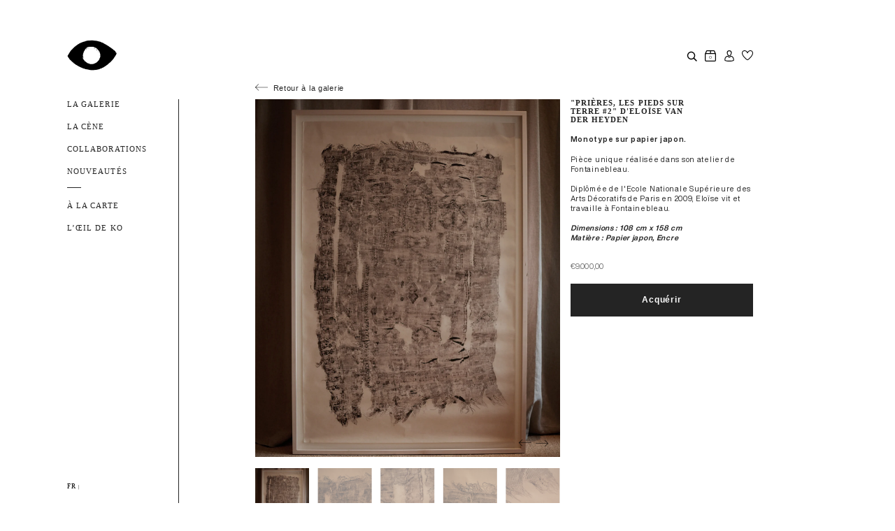

--- FILE ---
content_type: text/css
request_url: https://oeildeko.com/cdn/shop/t/14/assets/bundle.css?v=182715223135946934811752051679
body_size: 5844
content:
/*!*********************************************************************************************************************************************************************************************************************************************!*\
  !*** css ./node_modules/css-loader/dist/cjs.js??ruleSet[1].rules[0].use[1]!./node_modules/sass-loader/dist/cjs.js??ruleSet[1].rules[0].use[2]!./node_modules/postcss-loader/dist/cjs.js??ruleSet[1].rules[0].use[3]!./src/scss/styles.scss ***!
  \*********************************************************************************************************************************************************************************************************************************************/@font-face{font-family:HelveticaNowDisplay;src:url(HelveticaNowDisplay-Regular.woff2) format("woff2");font-weight:400;font-style:normal;font-display:swap}@font-face{font-family:HelveticaNowDisplay;src:url(HelveticaNowDisplay-Bold.woff2) format("woff2");font-weight:700;font-style:normal;font-display:swap}html{font-size:.6944444444vw}@media (max-width: 1024px){html{font-size:.9765625vw}}@media (max-width: 767px){html{font-size:100%}}*{font-size:.8333333333vw;letter-spacing:.0667em;line-height:1.333}@media (max-width: 1024px){*{font-size:1.171875vw}}@media (max-width: 767px){*{font-size:.875rem}}p{margin-top:0;margin-bottom:1.1111111111vw}h1{margin-top:0}*{box-sizing:border-box}body{margin:0;color:#242424;font-family:HelveticaNowDisplay,sans-serif;font-weight:300}::selection{background-color:#242424;color:#fff}a[href^=tel]{color:inherit;text-decoration:none}p{font-weight:300}li{list-style:none}ul,li{margin:0;padding:0}a{text-decoration:none;cursor:pointer;color:#242424}button,input,fieldset{background:transparent;border:none;outline:none;-webkit-appearance:none;border-radius:0;padding:0;margin:0}img{max-width:100%;height:auto}.number-input__button{height:2rem}.container{width:85vw;margin:0 auto;padding-right:8.3333333333%}@media (max-width: 1200px){.container{padding-right:0}}@media (max-width: 1023px){.container{width:92.5vw}}@media (max-width: 767px){.container{width:100%;padding:0 1.25rem}}.w--grid{display:grid;grid-template-columns:.225fr 1fr;grid-column-gap:11.1111111111%}@media (max-width: 1200px){.w--grid{grid-template-columns:.18fr 1fr;grid-column-gap:8.3333333333%}}@media (max-width: 900px){.w--grid{grid-template-columns:.25fr 1fr}}@media (max-width: 767px){.w--grid{grid-template-columns:.4fr 1fr;grid-column-gap:5%}}@media (max-width: 600px){.w--grid{grid-template-columns:repeat(1,1fr)}}.w .inner{padding-top:11.1111111111vw}@media (max-width: 1024px){.w .inner{padding-top:15.625vw}}@media (max-width: 767px){.w .inner{padding-top:8.125rem}}@media (max-width: 600px){.w .inner{padding-top:1.875rem}}[text-anim]{opacity:0}[text-anim] .line{overflow-y:hidden}[text-anim] .line .inner{transform:translate3d(0,100%,0);will-change:transform}[text-anim].is-inview{opacity:1}[text-anim].is-inview .line .inner{animation:translation 1.2s normal forwards cubic-bezier(.19,1,.22,1)}[text-anim].is-inview .line:nth-child(n) .inner{animation-delay:.1s}[text-anim].is-inview .line:nth-child(2n) .inner{animation-delay:.2s}[text-anim].is-inview .line:nth-child(3n) .inner{animation-delay:.3s}[text-anim].is-inview .line:nth-child(4n) .inner{animation-delay:.4s}[text-anim].is-inview .line:nth-child(5n) .inner{animation-delay:.5s}[text-anim].is-inview .line:nth-child(6n) .inner{animation-delay:.6s}[text-anim].is-inview .line:nth-child(7n) .inner{animation-delay:.7s}[text-anim].is-inview .line:nth-child(8n) .inner{animation-delay:.8s}[text-anim].is-inview .line:nth-child(9n) .inner{animation-delay:.9s}[text-anim].is-inview .line:nth-child(10n) .inner{animation-delay:1s}[text-anim].is-inview .line:nth-child(11n) .inner{animation-delay:1.1s}[text-anim].is-inview .line:nth-child(12n) .inner{animation-delay:1.2s}[text-anim].is-inview .line:nth-child(13n) .inner{animation-delay:1.3s}[text-anim].is-inview .line:nth-child(14n) .inner{animation-delay:1.4s}[text-anim].is-inview .line:nth-child(15n) .inner{animation-delay:1.5s}[text-anim].is-inview .line:nth-child(16n) .inner{animation-delay:1.6s}[text-anim].is-inview .line:nth-child(17n) .inner{animation-delay:1.7s}[text-anim].is-inview .line:nth-child(18n) .inner{animation-delay:1.8s}[text-anim].is-inview .line:nth-child(19n) .inner{animation-delay:1.9s}[text-anim].is-inview .line:nth-child(20n) .inner{animation-delay:2s}[text-anim].is-inview .line:nth-child(21n) .inner{animation-delay:2.1s}[text-anim].is-inview .line:nth-child(22n) .inner{animation-delay:2.2s}[text-anim].is-inview .line:nth-child(23n) .inner{animation-delay:2.3s}[text-anim].is-inview .line:nth-child(24n) .inner{animation-delay:2.4s}[text-anim].is-inview .line:nth-child(25n) .inner{animation-delay:2.5s}[text-anim].is-inview .line:nth-child(26n) .inner{animation-delay:2.6s}[text-anim].is-inview .line:nth-child(27n) .inner{animation-delay:2.7s}[text-anim].is-inview .line:nth-child(28n) .inner{animation-delay:2.8s}[text-anim].is-inview .line:nth-child(29n) .inner{animation-delay:2.9s}[text-anim].is-inview .line:nth-child(30n) .inner{animation-delay:3s}[opa-start-anim]{opacity:0;will-change:opacity;animation:opacity 1s normal forwards cubic-bezier(.19,1,.22,1)}[opa-anim]{opacity:0;will-change:opacity;transition:opacity .9s cubic-bezier(.19,1,.22,1);transition-delay:.3s}[opa-anim].is-inview{opacity:1}@keyframes translation{0%{transform:translate3d(0,100%,0)}to{transform:translateZ(0)}}@keyframes opacity{0%{opacity:0}to{opacity:1}}div[data-scroll]{min-height:100vh}@media (max-width: 1024px){div[data-scroll]{position:unset!important;height:auto!important}}@media (max-width: 1024px){div[data-scroll-content]{transform:none!important}}html{scroll-behavior:auto}.button{display:inline-block!important;cursor:pointer!important;font-size:.9722222222vw;line-height:1!important;padding:1.3888888889vw 3.4722222222vw;text-align:center!important;background-color:#242424!important;color:#fff!important;height:auto!important;text-transform:capitalize;font-weight:700!important}@media (max-width: 1024px){.button{font-size:1.3671875vw;padding:1.953125vw 4.8828125vw}}@media (max-width: 767px){.button{font-size:.875rem;padding:1.25rem 3.125rem}}.swym-button-bar{margin:.8333333333vw 0 0!important;width:100%}.swym-button-bar .swym-btn-container{width:100%}.swym-button-bar .swym-add-to-wishlist{width:100%!important;display:inline-block!important;cursor:pointer!important;font-size:.9722222222vw;line-height:1!important;padding:1.1111111111vw 3.4722222222vw!important;text-align:center!important;background-color:transparent!important;border:2px solid #242424!important;color:#242424!important;height:auto!important;text-transform:capitalize;font-weight:700!important}@media (max-width: 1024px){.swym-button-bar .swym-add-to-wishlist{padding:1.5625vw 4.8828125vw!important}}@media (max-width: 767px){.swym-button-bar .swym-add-to-wishlist{padding:1rem 3.125rem!important}}.swym-button-bar .swym-add-to-wishlist .swym-wishlist-cta{font-size:.9722222222vw}@media (max-width: 1024px){.swym-button-bar .swym-add-to-wishlist .swym-wishlist-cta{font-size:1.3671875vw}}@media (max-width: 767px){.swym-button-bar .swym-add-to-wishlist .swym-wishlist-cta{font-size:.875rem}}.swym-button-bar .swym-add-to-wishlist:not(.disabled) .swym-wishlist-cta:after{content:"";display:block;background:url(heart.svg) no-repeat;background-size:contain;width:14px;height:14px;float:right;margin-top:3px}.shopify-challenge__button{display:inline-block!important;cursor:pointer!important;font-size:.9722222222vw;line-height:1!important;padding:1.3888888889vw 3.4722222222vw;text-align:center!important;background-color:#242424!important;color:#fff!important;height:auto!important;text-transform:capitalize;font-weight:700!important;margin-top:1.5rem}@media (max-width: 1024px){.shopify-challenge__button{font-size:1.3671875vw;padding:1.953125vw 4.8828125vw}}@media (max-width: 767px){.shopify-challenge__button{font-size:.875rem;padding:1.25rem 3.125rem}}/*! Flickity v3.0.0
https://flickity.metafizzy.co
---------------------------------------------- */.flickity-enabled{position:relative}.flickity-enabled:focus{outline:none}.flickity-viewport{overflow:hidden;position:relative;height:100%;touch-action:pan-y}.flickity-slider{position:absolute;width:100%;height:100%;left:0}.flickity-rtl .flickity-slider{left:unset;right:0}.flickity-enabled.is-draggable{-webkit-tap-highlight-color:transparent;-webkit-user-select:none;user-select:none}.flickity-cell{position:absolute;left:0}.flickity-rtl .flickity-cell{left:unset;right:0}.flickity-button{position:absolute;border:none;color:#333}.flickity-button:hover{background:#fff;cursor:pointer}.flickity-button:focus{outline:none;box-shadow:0 0 0 5px #19f}.flickity-button:active{opacity:.6}.flickity-button:disabled{opacity:.3;cursor:auto;pointer-events:none}.flickity-button-icon{fill:currentColor}.flickity-prev-next-button{top:50%;width:44px;height:44px;border-radius:50%;transform:translateY(-50%)}.flickity-prev-next-button.previous{left:10px}.flickity-prev-next-button.next{right:10px}.flickity-rtl .flickity-prev-next-button.previous{left:auto;right:10px}.flickity-rtl .flickity-prev-next-button.next{right:auto;left:10px}.flickity-prev-next-button .flickity-button-icon{position:absolute;left:20%;top:20%;width:60%;height:60%}.header{position:absolute;width:100%;left:0;top:0;z-index:3;padding:3.4722222222vw 0;pointer-events:none}@media (max-width: 767px){.header{padding-top:1.25rem}}.header--grid{display:flex;align-items:center;justify-content:space-between}.header--logo{line-height:1;pointer-events:all}.header--logo img{width:5.5555555556vw;height:auto}@media (max-width: 1024px){.header--logo img{width:7.8125vw}}@media (max-width: 767px){.header--logo img{width:5rem}}.header--links{display:flex;align-items:center;pointer-events:all;transition:transform .7s cubic-bezier(.215,.61,.355,1)}.header--link{width:1.25vw;height:1.25vw;cursor:pointer;margin-right:.8333333333vw}@media (max-width: 1024px){.header--link{width:1.7578125vw;height:1.7578125vw;margin-right:1.171875vw}}@media (max-width: 767px){.header--link{width:1.125rem;height:1.125rem;margin-right:.75rem}}.header--link img{width:100%;max-height:100%}.header--link:last-child{margin-right:0}.header--cart{width:1.25vw;height:1.25vw;display:flex;align-items:center;justify-content:center;background-image:url(cart.svg);background-repeat:no-repeat;background-position:center center;background-size:100%;cursor:pointer}@media (max-width: 1024px){.header--cart{width:1.7578125vw;height:1.7578125vw}}@media (max-width: 767px){.header--cart{width:1.125rem;height:1.125rem}}.header--cart span{display:block;padding-top:.1388888889vw;font-size:.4861111111vw;color:#707070;font-weight:700}@media (max-width: 1024px){.header--cart span{padding-top:.1953125vw;font-size:.68359375vw}}@media (max-width: 767px){.header--cart span{padding-top:.125rem;font-size:.4375rem}}.header.--is-down .header--links{transform:translate3d(0,-18.75rem,0)}.aside{padding-top:11.1111111111vw}@media (max-width: 1024px){.aside{padding-top:15.625vw}}@media (max-width: 767px){.aside{padding-top:8.125rem}}.aside--wrapper{position:relative;height:100%;padding-right:2.0833333333vw;border-right:solid .0694444444vw #242424}@media (max-width: 1200px){.aside--wrapper{padding-right:1.3888888889vw}}@media (max-width: 1024px){.aside--wrapper{padding-right:1.953125vw;border-right:solid .09765625vw #242424}}@media (max-width: 767px){.aside--wrapper{padding-right:1.25rem;border-right:solid .0625rem #242424}}@media (max-width: 600px){.aside--wrapper{padding-right:0;border-right:none}}.aside--item{margin-bottom:1.3888888889vw}@media (max-width: 1024px){.aside--item{margin-bottom:1.953125vw}}@media (max-width: 767px){.aside--item{margin-bottom:1.25rem}}.aside--item a{font-family:copperplate;font-size:.8333333333vw;line-height:1.2;letter-spacing:.1em;text-transform:uppercase}@media (max-width: 1200px){.aside--item a{font-size:.9722222222vw}}@media (max-width: 1024px){.aside--item a{font-size:1.3671875vw}}@media (max-width: 767px){.aside--item a{font-size:.875rem}}.aside--item.--is-active{font-weight:700}.aside--item.--is-child{opacity:.4}.aside--item:nth-child(4){position:relative;padding-bottom:1.3888888889vw}@media (max-width: 1024px){.aside--item:nth-child(4){padding-bottom:1.953125vw}}@media (max-width: 767px){.aside--item:nth-child(4){padding-bottom:1.25rem}}.aside--item:nth-child(4):after{content:"";position:absolute;left:0;bottom:0;width:1.5277777778vw;height:.0694444444vw;background-color:#242424}@media (max-width: 1024px){.aside--item:nth-child(4):after{width:2.1484375vw;height:.09765625vw}}@media (max-width: 767px){.aside--item:nth-child(4):after{width:1.375rem;height:.0625rem}}.selection--grid{columns:2;column-gap:1.1111111111vw;height:max-content}@media (min-width: 1920px){.selection--grid{columns:3}}@media (max-width: 1024px){.selection--grid{column-gap:1.5625vw}}@media (max-width: 767px){.selection--grid{column-gap:1rem}}@media (max-width: 450px){.selection--grid{columns:1}}.selection--grid img{width:100%}.card{position:relative;display:block;margin-bottom:1.1111111111vw;height:max-content}@media (max-width: 1024px){.card{margin-bottom:1.5625vw}}@media (max-width: 767px){.card{margin-bottom:1rem}}.card--infos{position:absolute;top:0;left:0;width:100%;height:100%;background-color:#0009;margin:0;color:#fff;text-align:center;display:flex;flex-direction:column;justify-content:center;align-items:center;padding:4.1666666667vw;text-transform:uppercase;opacity:0;pointer-events:none;will-change:opacity;transition:opacity .4s}.card--infos span{display:block}.card:hover .card--infos{opacity:1}@media (max-width: 1024px){.card.--sold-out .card--infos{opacity:1}}.mini-cart{position:fixed;right:0;top:0;height:100vh;width:30vw;background-color:#fff;z-index:4;padding:4.1666666667vw 2.0833333333vw 4.1666666667vw 3.125vw;transform:translate3d(100%,0,0);will-change:transform;transition:transform .6s cubic-bezier(.215,.61,.355,1);overflow-y:auto}@media (max-width: 1200px){.mini-cart{width:40vw}}@media (max-width: 1024px){.mini-cart{padding:5.859375vw 2.9296875vw 5.859375vw 4.39453125vw;width:50vw}}@media (max-width: 767px){.mini-cart{padding:2.8125rem 1.25rem;width:100vw}}.mini-cart--closer{position:absolute;top:1.3888888889vw;right:1.3888888889vw;cursor:pointer}.mini-cart--closer img{width:1.3888888889vw}@media (max-width: 1024px){.mini-cart--closer img{width:1.953125vw}}@media (max-width: 767px){.mini-cart--closer img{width:1.25rem}}@media (max-width: 1024px){.mini-cart--closer{top:1.953125vw;right:1.953125vw}}@media (max-width: 767px){.mini-cart--closer{top:1.25rem;right:1.25rem}}.mini-cart--title{font-family:copperplate;font-size:.8333333333vw;font-weight:700;text-transform:uppercase;text-align:center;margin-bottom:2.0833333333vw;line-height:1.333}@media (max-width: 1200px){.mini-cart--title{font-size:.9722222222vw;margin-bottom:2.7777777778vw}}@media (max-width: 1024px){.mini-cart--title{font-size:1.3671875vw;margin-bottom:3.90625vw}}@media (max-width: 767px){.mini-cart--title{font-size:.875rem;margin-bottom:1.5625rem}}.mini-cart--list{height:35vh;overflow-y:auto;padding-right:.875rem;margin-right:-.875rem}@media (min-height: 900px){.mini-cart--list{height:45vh}}@media (min-height: 1000px){.mini-cart--list{height:52.5vh}}@media (max-height: 800px){.mini-cart--list{height:36vh}}@media (max-height: 700px){.mini-cart--list{height:36vh}}@media (max-width: 767px){.mini-cart--list{height:auto}}.mini-cart__item{display:grid;grid-template-columns:6.9444444444vw 1fr;grid-column-gap:1.1111111111vw;padding:1.3888888889vw 0;border-bottom:solid .0694444444vw #707070}@media (max-width: 1200px){.mini-cart__item{grid-template-columns:5.5555555556vw 1fr;padding:1.7361111111vw 0}}@media (max-width: 1024px){.mini-cart__item{grid-template-columns:7.8125vw 1fr;grid-column-gap:1.5625vw}}@media (max-width: 767px){.mini-cart__item{grid-template-columns:5rem 1fr;grid-column-gap:1rem;padding:1.5625rem 0}}.mini-cart__item--body{display:flex;flex-direction:column;justify-content:space-between}.mini-cart__item--thumb{display:inherit}.mini-cart__item--title{display:block;font-family:copperplate;font-weight:700;font-size:.8333333333vw;text-transform:uppercase;line-height:1.333;margin-bottom:1.0416666667vw}@media (max-width: 1200px){.mini-cart__item--title{font-size:.9722222222vw;margin-bottom:1.3888888889vw}}@media (max-width: 1024px){.mini-cart__item--title{font-size:1.3671875vw;margin-bottom:1.46484375vw}}@media (max-width: 767px){.mini-cart__item--title{font-size:.875rem;margin-bottom:.9375rem}}.mini-cart__item--price{color:#707070;font-size:.9722222222vw;margin-bottom:0;line-height:1.333}@media (max-width: 1200px){.mini-cart__item--price{font-size:1.1111111111vw}}@media (max-width: 1024px){.mini-cart__item--price{font-size:1.5625vw}}@media (max-width: 767px){.mini-cart__item--price{font-size:1rem}}.mini-cart__item--remove{display:block;font-size:.6944444444vw}@media (max-width: 1200px){.mini-cart__item--remove{font-size:.8333333333vw}}@media (max-width: 1024px){.mini-cart__item--remove{font-size:1.171875vw}}@media (max-width: 767px){.mini-cart__item--remove{font-size:.75rem}}.mini-cart--summary{text-align:center;margin-top:2.7777777778vw;border-top:solid .0694444444vw #707070;padding-top:1.3888888889vw}@media (max-width: 1200px){.mini-cart--summary{margin-top:3.4722222222vw;padding-top:1.7361111111vw}}@media (max-width: 1024px){.mini-cart--summary{margin-top:4.8828125vw;padding-top:2.44140625vw}}@media (max-width: 767px){.mini-cart--summary{margin-top:3.125rem;padding-top:1.5625rem}}.mini-cart--note{font-size:.8333333333vw;font-weight:700;line-height:1.4;width:100%;border:none;resize:none;outline:none;font-family:HelveticaNowDisplay,sans-serif;background-color:#fff}@media (max-width: 1200px){.mini-cart--note{font-size:.9722222222vw}}@media (max-width: 1024px){.mini-cart--note{font-size:1.3671875vw}}@media (max-width: 767px){.mini-cart--note{font-size:.875rem}}.mini-cart--note::placeholder{font-size:.8333333333vw;color:#242424}@media (max-width: 1024px){.mini-cart--note::placeholder{font-size:1.171875vw}}@media (max-width: 767px){.mini-cart--note::placeholder{font-size:.75rem}}.mini-cart--note:focus{outline:none}.mini-cart__price{margin-top:1.7361111111vw}@media (max-width: 1024px){.mini-cart__price{margin-top:2.44140625vw}}@media (max-width: 767px){.mini-cart__price{margin-top:1.5625rem}}.mini-cart__price--title{font-size:.9722222222vw;text-transform:uppercase;font-weight:700;color:#707070;margin-bottom:0}@media (max-width: 1200px){.mini-cart__price--title{font-size:1.1111111111vw}}@media (max-width: 1024px){.mini-cart__price--title{font-size:1.5625vw}}@media (max-width: 767px){.mini-cart__price--title{font-size:1rem}}.mini-cart__price--inner{font-size:.9722222222vw;text-transform:uppercase;color:#707070}@media (max-width: 1200px){.mini-cart__price--inner{font-size:1.1111111111vw}}@media (max-width: 1024px){.mini-cart__price--inner{font-size:1.5625vw}}@media (max-width: 767px){.mini-cart__price--inner{font-size:1rem}}.mini-cart__price--mention{margin-bottom:0;line-height:1.333;font-size:.6944444444vw}@media (max-width: 1200px){.mini-cart__price--mention{font-size:.8333333333vw}}@media (max-width: 1024px){.mini-cart__price--mention{font-size:1.171875vw}}@media (max-width: 767px){.mini-cart__price--mention{font-size:.75rem}}.mini-cart--checkout{margin-top:2.7777777778vw;width:100%}@media (max-width: 1024px){.mini-cart--checkout{margin-top:3.90625vw}}@media (max-width: 767px){.mini-cart--checkout{margin-top:2.5rem}}.mini-cart--empty{text-align:center}.mini-cart-closer{position:fixed;top:0;left:0;width:100vw;height:100vh;background-color:#24242480;z-index:3;pointer-events:none;opacity:0;transition:opacity .4s}body.--cart-open{transition-delay:.2s}body.--cart-open .mini-cart{transform:translateZ(0)}body.--cart-open .mini-cart-closer{opacity:1;pointer-events:all}.footer{display:flex;justify-content:space-between;padding:6.9444444444vw 0 5.5555555556vw}@media (max-width: 1024px){.footer{padding:9.765625vw 0 7.8125vw}}@media (max-width: 767px){.footer{flex-direction:column;gap:1.875rem;padding:6.25rem 0 5rem}}.footer a{display:block;font-size:.6944444444vw;line-height:1.2}@media (max-width: 1024px){.footer a{font-size:.9765625vw}}@media (max-width: 767px){.footer a{font-size:.625rem}}.footer__nav ul{display:flex;align-items:center;gap:2.7777777778vw}@media (max-width: 1024px){.footer__nav ul{gap:3.90625vw}}@media (max-width: 767px){.footer__nav ul{gap:2.5rem}}@media (max-width: 600px){.footer__nav ul{flex-direction:column;align-items:flex-start;gap:.75rem}}.footer__links{display:flex;align-items:center;gap:2.7777777778vw}@media (max-width: 1024px){.footer__links{gap:3.90625vw}}@media (max-width: 767px){.footer__links{gap:2.5rem}}.footer__links--item{font-weight:700}.intro{position:relative}@media (max-width: 600px){.intro{padding-top:2.5rem}}.intro--back{position:absolute;top:0;transform:translateY(-100%);display:inline-block;padding-bottom:.6944444444vw;color:#242424;cursor:pointer}@media (max-width: 1024px){.intro--back{padding-bottom:.9765625vw}}@media (max-width: 767px){.intro--back{padding-bottom:.625rem}}@media (max-width: 600px){.intro--back{transform:none}}.intro--back img{margin-right:.2777777778vw}@media (max-width: 1024px){.intro--back img{margin-right:.390625vw}}@media (max-width: 767px){.intro--back img{margin-right:.25rem}}.intro--grid{display:grid;grid-template-columns:1fr .6fr;grid-column-gap:1.1111111111vw}@media (max-width: 767px){.intro--grid{grid-template-columns:repeat(1,1fr);grid-row-gap:1.875rem}}.intro__medias{visibility:hidden}.intro__medias.--is-loaded{visibility:visible}.intro__medias--big{position:relative}.intro__medias--big .big-carousel--item{width:100%;height:100%}.intro__medias--big .big-carousel--item .video-container{height:100%}.intro__medias--big .big-carousel--item .video-container video{display:block;width:100%}@media (min-width: 768px){.intro__medias--big .big-carousel--item .video-container video{max-height:40vw}}.intro__medias--big .big-carousel--item .zoom-image{overflow:hidden;height:100%}.intro__medias--big .big-carousel--item .zoom-image .js-image-zoom__zoomed-image{background-color:#242424;transform:none!important;right:0!important}@media (min-width: 2200px){.intro__medias--big .big-carousel--item .zoom-image .js-image-zoom__zoomed-image{display:none!important}}.intro__medias--big .big-carousel--item .zoom-image .js-image-zoom__zoomed-area{display:none!important}.intro__medias--big .big-carousel--item .zoom-image img{width:100%;position:absolute;left:0;top:0;height:100%;object-fit:cover}@media (min-width: 768px){.intro__medias--big .big-carousel--item .zoom-image img{max-height:40vw}}.intro__medias--big .big-carousel--item:nth-child(1){height:unset}.intro__medias--big .big-carousel--item:nth-child(1) img{position:inherit;height:auto}.intro__medias--big .hover-image{position:absolute;transform:translate(-50%,-50%);pointer-events:none;width:200%;height:200%}@media (max-width: 1023px){.intro__medias--big .hover-image{display:none}}.intro__medias--nav img{width:17.55%;margin:3% 3% 0 0;cursor:pointer;opacity:.5;transition:opacity .3s}.intro__medias--nav img:hover{opacity:.75}.intro__medias--nav img.is-selected{opacity:1}.intro__medias--controls{position:absolute;right:0;bottom:0;display:flex;cursor:pointer;padding:1.3888888889vw;-webkit-user-select:none;user-select:none}@media (max-width: 1024px){.intro__medias--controls{padding:1.953125vw}}@media (max-width: 767px){.intro__medias--controls{padding:1.25rem}}.intro__medias--controls div{display:flex;align-items:center}.intro__medias--prev{margin-right:.4166666667vw}@media (max-width: 1024px){.intro__medias--prev{margin-right:.5859375vw}}@media (max-width: 767px){.intro__medias--prev{margin-right:.375rem}}.intro__medias--next{transform-origin:center center;transform:rotate(180deg)}.intro--title{font-weight:700;font-family:copperplate;font-size:.8333333333vw;line-height:1.2;letter-spacing:.1em;max-width:13.8888888889vw;text-transform:uppercase}@media (max-width: 1200px){.intro--title{font-size:.9722222222vw;max-width:12.5vw}}@media (max-width: 1024px){.intro--title{font-size:1.3671875vw;max-width:17.578125vw}}@media (max-width: 767px){.intro--title{font-size:1rem;max-width:100%}}.intro--desc{font-size:.8333333333vw}@media (max-width: 1200px){.intro--desc{font-size:.9722222222vw}}@media (max-width: 1024px){.intro--desc{font-size:1.3671875vw}}@media (max-width: 767px){.intro--desc{font-size:.875rem}}.intro--price{color:#707070;margin:2.0833333333vw 0 1.3888888889vw}@media (max-width: 1024px){.intro--price{margin:2.9296875vw 0 1.953125vw}}@media (max-width: 767px){.intro--price{margin:1.875rem 0 1.25rem}}.intro__details{margin-top:2.7777777778vw}@media (max-width: 1024px){.intro__details{margin-top:3.90625vw}}@media (max-width: 767px){.intro__details{margin-top:1.875rem}}.intro__details--title{margin-top:0;margin-bottom:.5555555556vw;font-weight:700}@media (max-width: 1024px){.intro__details--title{margin-bottom:.78125vw}}@media (max-width: 767px){.intro__details--title{margin-bottom:.5rem}}.intro--sold-out{font-weight:700}.intro--text h1{font-family:copperplate}.intro .add-to-cart{width:100%}.cross{padding-top:5.5555555556vw}@media (max-width: 1024px){.cross{padding-top:7.8125vw}}@media (max-width: 767px){.cross{padding-top:3.75rem}}.cross--title{text-transform:uppercase;font-size:.8333333333vw;font-family:copperplate}@media (max-width: 1024px){.cross--title{font-size:1.171875vw}}@media (max-width: 767px){.cross--title{font-size:.75rem}}.cross--grid{display:grid;grid-template-columns:repeat(2,1fr);column-gap:1.1111111111vw;height:max-content}@media (max-width: 1024px){.cross--grid{column-gap:1.5625vw}}@media (max-width: 767px){.cross--grid{column-gap:1rem}}@media (max-width: 450px){.cross--grid{grid-template-columns:repeat(1,1fr)}}.block{padding:1.3888888889vw 0}@media (max-width: 1024px){.block{padding:1.953125vw 0}}@media (max-width: 767px){.block{padding:1.25rem 0}}.block:first-child{padding-top:0}.block-form{position:relative;max-width:23.6111111111vw}@media (max-width: 1024px){.block-form{max-width:33.203125vw}}@media (max-width: 767px){.block-form{max-width:100%}}.block-form--row{margin-bottom:2.5vw}@media (max-width: 1024px){.block-form--row{margin-bottom:3.515625vw}}@media (max-width: 767px){.block-form--row{margin-bottom:2.25rem}}.block-form--row label{display:none}.block-form--row input:not([type=submit]),.block-form--row textarea:not([type=submit]),.block-form--row select:not([type=submit]){color:#242424;border:none;resize:none;outline:none;padding:.5rem 0;border-bottom:solid .0694444444vw #707070;width:100%;font-weight:700}@media (max-width: 1024px){.block-form--row input:not([type=submit]),.block-form--row textarea:not([type=submit]),.block-form--row select:not([type=submit]){border-bottom:solid .09765625vw #707070}}@media (max-width: 767px){.block-form--row input:not([type=submit]),.block-form--row textarea:not([type=submit]),.block-form--row select:not([type=submit]){border-bottom:solid .0625rem #707070}}.block-form--row input:not([type=submit])::placeholder,.block-form--row textarea:not([type=submit])::placeholder,.block-form--row select:not([type=submit])::placeholder{color:#242424;font-family:HelveticaNowDisplay,sans-serif;font-weight:700}.block-form--row input[type=checkbox]{border-bottom:none;padding:0;width:1.25vw;min-width:1.25vw;height:1.25vw;min-height:1.25vw;border:solid .0694444444vw #707070}@media (max-width: 1024px){.block-form--row input[type=checkbox]{width:1.7578125vw;min-width:1.7578125vw;height:1.7578125vw;min-height:1.7578125vw;border:solid .09765625vw #707070}}@media (max-width: 767px){.block-form--row input[type=checkbox]{width:1.125rem;min-width:1.125rem;height:1.125rem;min-height:1.125rem;border:solid .0625rem #707070}}.block-form--row input[type=checkbox]:checked{background-color:#707070}.block-form--row input[type=submit]{width:100%}.block-form--row.acceptance{display:flex}.block-form--row.acceptance label{display:block;font-size:.6944444444vw;line-height:1.5;margin-left:.8333333333vw}@media (max-width: 1024px){.block-form--row.acceptance label{font-size:.9765625vw;margin-left:1.171875vw}}@media (max-width: 767px){.block-form--row.acceptance label{font-size:.625rem;margin-left:.75rem}}.block-three-featured-image img{display:none}.block-three-featured-image img.--is-show{display:block}.block-home{margin-top:5.5555555556vw}@media (max-width: 1024px){.block-home{margin-top:5.859375vw}}@media (max-width: 767px){.block-home{margin-top:3.75rem}}.block-home--title{font-weight:700;font-family:copperplate;font-size:.8333333333vw;line-height:1.2;letter-spacing:.1em;text-transform:uppercase;margin-bottom:1.0416666667vw}@media (max-width: 1024px){.block-home--title{font-size:1.171875vw;margin-bottom:1.46484375vw}}@media (max-width: 767px){.block-home--title{font-size:.875rem;margin-bottom:.9375rem}}.block-form--grid{display:grid;grid-template-columns:1fr 1fr;gap:5%}@media (max-width: 767px){.block-form--grid{grid-template-columns:1fr;gap:0}}.block-form--image,.block-form--image img{width:100%}.search{position:fixed;top:0;left:0;width:100%;z-index:2;pointer-events:none}.search--wrapper{padding:11.1111111111vw 0;background-color:#fff;transform:scaleY(0);will-change:transform;transform-origin:top center;transition:transform .7s cubic-bezier(.215,.61,.355,1);transition-delay:.45s}@media (max-width: 1024px){.search--wrapper{padding:15.625vw 0}}@media (max-width: 767px){.search--wrapper{padding:7.5rem 0}}.search--wrapper form{position:relative;display:flex;align-items:center;justify-content:space-between;opacity:0;will-change:opacity;transition:opacity .6s;transition-delay:0ms}@media (max-width: 600px){.search--wrapper form{flex-direction:column}}.search--input{width:100%}@media (max-width: 600px){.search--input{position:relative;margin-bottom:.625rem}}.search--input:after{content:"";position:absolute;bottom:0;left:0;height:.0694444444vw;width:100%;background-color:#242424;transform:scaleX(0);transform-origin:left center;will-change:transform;transition:transform .9s cubic-bezier(.55,.055,.675,.19);transition-delay:0ms}@media (max-width: 1024px){.search--input:after{height:.09765625vw}}@media (max-width: 767px){.search--input:after{height:.0625rem}}.search input[type=text]{font-size:.8333333333vw;padding:.6944444444vw 1.3888888889vw .6944444444vw 0;width:100%}@media (max-width: 1024px){.search input[type=text]{font-size:1.3671875vw;padding:.9765625vw 1.953125vw .9765625vw 0}}@media (max-width: 767px){.search input[type=text]{font-size:.875rem;padding:.625rem 1.25rem .625rem 0}}@media (max-width: 600px){.search .button{width:100%}}.search--closer{position:absolute;left:0;top:0;height:100vh;width:100vw;background-color:#24242480;z-index:-1;opacity:0;will-change:opacity;transition:opacity .6s;transition-delay:.6s}.search.--is-open{pointer-events:all}.search.--is-open .search--closer{opacity:1;transition-delay:0ms}.search.--is-open .search--wrapper{transform:scaleY(1);transition:transform .6s cubic-bezier(.25,.46,.45,.94);transition-delay:0ms}.search.--is-open .search--input:after{transform:scaleX(1);transition:transform .6s cubic-bezier(.25,.46,.45,.94);transition-delay:.8s}.search.--is-open form{opacity:1;transition-delay:.6s}.search-results--title{font-size:1.3888888889vw}@media (max-width: 1024px){.search-results--title{font-size:1.953125vw}}@media (max-width: 767px){.search-results--title{font-size:1.25rem}}.space{padding:6.9444444444vw 1.3888888889vw}@media (max-width: 1024px){.space{padding:6.9444444444vw 1.953125vw}}@media (max-width: 767px){.space{padding:3.125rem 1.25rem}}.login{position:fixed;top:0;left:0;width:100%;height:100%;display:flex;align-items:center;justify-content:center;background-color:#fff;z-index:999;will-change:transform;transform-origin:top}.login--wrapper{max-width:20.8333333333vw;width:100%;margin:0 auto;text-align:center;will-change:opacity}@media (max-width: 1024px){.login--wrapper{max-width:29.296875vw}}@media (max-width: 767px){.login--wrapper{max-width:18.75rem}}.login--input{position:relative;width:100%}@media (max-width: 600px){.login--input{position:relative;margin-bottom:.625rem}}.login--input input[type=password]{font-size:.8333333333vw;padding:.6944444444vw 0;width:100%}@media (max-width: 1024px){.login--input input[type=password]{font-size:1.3671875vw;padding:.9765625vw 1.953125vw .9765625vw 0}}@media (max-width: 767px){.login--input input[type=password]{font-size:.875rem;padding:.625rem 1.25rem .625rem 0}}.login--input:after{content:"";position:absolute;bottom:0;left:0;height:.0694444444vw;width:100%;background-color:#242424}@media (max-width: 1024px){.login--input:after{height:.09765625vw}}@media (max-width: 767px){.login--input:after{height:.0625rem}}.login--button{margin-top:2.7777777778vw}@media (max-width: 1024px){.login--button{margin-top:3.90625vw}}@media (max-width: 767px){.login--button{margin-top:2.5rem}}.login--error{visibility:hidden;font-size:.8333333333vw;margin-top:1.6666666667vw}@media (max-width: 1024px){.login--error{font-size:1.171875vw;margin-top:2.34375vw}}@media (max-width: 767px){.login--error{font-size:.75rem;margin-top:1.5rem}}.login.--is-removed{transform:scaleY(0);transition:transform .7s cubic-bezier(.215,.61,.355,1);transition-delay:.35s}.login.--is-removed .login--wrapper{opacity:0;transition:opacity .4s}.ly-switcher-wrapper{left:0;bottom:0!important}@media (min-width: 768px){.ly-switcher-wrapper{transform:translateY(-120%)!important}}@media (max-width: 767px){.ly-switcher-wrapper{position:absolute!important;top:0!important;bottom:auto!important}}.ly-switcher-wrapper .ly-inner-text,.ly-switcher-wrapper .ly-languages-switcher-link{margin:0}.ly-switcher-wrapper ul{display:flex!important;align-items:center!important;background-color:transparent!important;width:85vw!important;margin:0 auto!important;padding-right:8.3333333333%!important}@media (max-width: 1200px){.ly-switcher-wrapper ul{padding-right:0!important}}@media (max-width: 1023px){.ly-switcher-wrapper ul{width:92.5vw!important}}@media (max-width: 767px){.ly-switcher-wrapper ul{width:max-content!important;padding:.625rem 1.25rem 0!important;margin-right:0!important}}.ly-switcher-wrapper a{background:transparent!important}.ly-switcher-wrapper li{font-family:copperplate}.ly-switcher-wrapper li:nth-child(1){margin-right:.3472222222vw!important}@media (max-width: 1024px){.ly-switcher-wrapper li:nth-child(1){margin-right:.48828125vw!important}}@media (max-width: 767px){.ly-switcher-wrapper li:nth-child(1){margin-right:.3125rem!important}}.ly-switcher-wrapper li:nth-child(1):after{content:"|";display:inline-block;font-size:.5555555556vw;transform:translateY(-5%)}@media (max-width: 1024px){.ly-switcher-wrapper li:nth-child(1):after{font-size:.78125vw}}@media (max-width: 767px){.ly-switcher-wrapper li:nth-child(1):after{font-size:.5rem}}.ly-switcher-wrapper .ly-inner-text{font-size:.6944444444vw}@media (max-width: 1024px){.ly-switcher-wrapper .ly-inner-text{font-size:1.171875vw}}@media (max-width: 767px){.ly-switcher-wrapper .ly-inner-text{font-size:.75rem}}.ly-switcher-wrapper.ly-breakpoint-2{display:block!important}.ly-switcher-wrapper.ly-breakpoint-1{display:none!important}.pagination{display:flex;justify-content:center;margin-top:2.7777777778vw;gap:.8333333333vw}@media (max-width: 1024px){.pagination{margin-top:3.90625vw;gap:1.171875vw}}@media (max-width: 767px){.pagination{margin-top:2.5rem;gap:.75rem}}.pagination--number.--is-active{font-weight:700;text-decoration:underline}.pagination .pagination-next{transform:rotate(180deg)}#customer_login,#RecoverPasswordForm,#create_customer{display:flex;flex-direction:column;align-items:start;width:27.7777777778vw}@media (max-width: 767px){#customer_login,#RecoverPasswordForm,#create_customer{width:100%}}#customer_login .form-row,#RecoverPasswordForm .form-row,#create_customer .form-row{width:100%}#customer_login input:not([type=submit]),#RecoverPasswordForm input:not([type=submit]),#create_customer input:not([type=submit]){color:#242424;border:none;resize:none;outline:none;padding:.5rem 0;border-bottom:solid .0694444444vw #707070;width:100%;font-weight:700;margin-bottom:1.25rem}@media (max-width: 1024px){#customer_login input:not([type=submit]),#RecoverPasswordForm input:not([type=submit]),#create_customer input:not([type=submit]){border-bottom:solid .09765625vw #707070}}@media (max-width: 767px){#customer_login input:not([type=submit]),#RecoverPasswordForm input:not([type=submit]),#create_customer input:not([type=submit]){border-bottom:solid .0625rem #707070}}#customer_login input:not([type=submit])::placeholder,#RecoverPasswordForm input:not([type=submit])::placeholder,#create_customer input:not([type=submit])::placeholder{color:#242424;font-family:HelveticaNowDisplay,sans-serif;font-weight:700}#customer_login .button,#RecoverPasswordForm .button,#create_customer .button{margin:2.8125rem 0 1.25rem}#customer_login a,#RecoverPasswordForm a,#create_customer a{text-decoration:underline;font-weight:700}.article img{width:100%;margin:1.1111111111vw 0}@media (max-width: 1024px){.article img{margin:1.5625vw 0}}@media (max-width: 767px){.article img{margin:1rem 0}}.blog__grid{display:grid;grid-template-columns:repeat(2,1fr);column-gap:1.1111111111vw}.swym-ui-components .swym-bg-2,.swym-ui-component .swym-bg-2{background-color:#242424!important}.swym-ui-component .swym-wishlist-detail-header .swym-wishlist-main-title,.swym-ui-component .swym-wishlist-grid .swym-wishlist-item .swym-title{color:#242424!important}.swym-variant-title.swym-text.swym-title-2{display:none}.swym-ui-component .swym-wishlist-detail-content .swym-product-price .swym-product-final-price{color:#707070;font-weight:300;font-family:HelveticaNowDisplay,sans-serif;font-size:16px;letter-spacing:.0667em;line-height:1.333}.swym-ui-component .swym-wishlist-detail-content .swym-wishlist-grid .swym-wishlist-item .swym-title{font-weight:700;font-family:copperplate;font-size:16px;margin:0 15px 6px;line-height:1.2;letter-spacing:.1em;max-width:none;text-transform:uppercase;white-space:inherit}@media only screen and (max-width: 768px){.swym-ui-component .swym-wishlist-detail-content .swym-wishlist-grid .swym-wishlist-item .swym-title{font-size:1rem}}.swym-ui-component .swym-wishlist-detail-content .swym-wishlist-grid .swym-wishlist-item .swym-add-to-cart-btn.swym-button{font-size:16px;line-height:1;padding:1rem .5rem;background-color:#242424;text-transform:capitalize}.swym-notification-wishlist .swym-details{color:#242424!important}.swym-btn-container .swym-added.swym-add-to-wishlist{background:inherit!important;color:inherit!important}.swym-is-safari .swym-notifications-container.swymTopLeft.swym-showing .swym-notification-wishlist,.swym-is-safari .swym-notifications-container.swymTopLeft.swym-showing .swym-notification-wishlist .swym-close-btn,.swym-notifications-container.swymTopLeft.swym-showing .swym-notification-wishlist .swym-close-btn .swym-icon,.swym-notifications-container.swymTopLeft.swym-showing .swym-notification-wishlist .swym-close-btn .swym-icon:before{outline:none;color:#242424}.swym-is-safari .swym-notifications-container.swymTopLeft.swym-showing .swym-notification-wishlist:active,.swym-is-safari .swym-notifications-container.swymTopLeft.swym-showing .swym-notification-wishlist:focus,.swym-is-safari .swym-notifications-container.swymTopLeft.swym-showing .swym-notification-wishlist:focus-visible,.swym-is-safari .swym-notifications-container.swymTopLeft.swym-showing .swym-notification-wishlist:focus-within,.swym-is-safari .swym-notifications-container.swymTopLeft.swym-showing .swym-notification-wishlist:hover,.swym-is-safari .swym-notifications-container.swymTopLeft.swym-showing .swym-notification-wishlist:target,.swym-is-safari .swym-notifications-container.swymTopLeft.swym-showing .swym-notification-wishlist:visited,.swym-is-safari .swym-notifications-container.swymTopLeft.swym-showing .swym-notification-wishlist .swym-close-btn:active,.swym-is-safari .swym-notifications-container.swymTopLeft.swym-showing .swym-notification-wishlist .swym-close-btn:focus,.swym-is-safari .swym-notifications-container.swymTopLeft.swym-showing .swym-notification-wishlist .swym-close-btn:focus-visible,.swym-is-safari .swym-notifications-container.swymTopLeft.swym-showing .swym-notification-wishlist .swym-close-btn:focus-within,.swym-is-safari .swym-notifications-container.swymTopLeft.swym-showing .swym-notification-wishlist .swym-close-btn:hover,.swym-is-safari .swym-notifications-container.swymTopLeft.swym-showing .swym-notification-wishlist .swym-close-btn:target,.swym-is-safari .swym-notifications-container.swymTopLeft.swym-showing .swym-notification-wishlist .swym-close-btn:visited,.swym-notifications-container.swymTopLeft.swym-showing .swym-notification-wishlist .swym-close-btn .swym-icon:active,.swym-notifications-container.swymTopLeft.swym-showing .swym-notification-wishlist .swym-close-btn .swym-icon:focus,.swym-notifications-container.swymTopLeft.swym-showing .swym-notification-wishlist .swym-close-btn .swym-icon:focus-visible,.swym-notifications-container.swymTopLeft.swym-showing .swym-notification-wishlist .swym-close-btn .swym-icon:focus-within,.swym-notifications-container.swymTopLeft.swym-showing .swym-notification-wishlist .swym-close-btn .swym-icon:hover,.swym-notifications-container.swymTopLeft.swym-showing .swym-notification-wishlist .swym-close-btn .swym-icon:target,.swym-notifications-container.swymTopLeft.swym-showing .swym-notification-wishlist .swym-close-btn .swym-icon:visited,.swym-notifications-container.swymTopLeft.swym-showing .swym-notification-wishlist .swym-close-btn .swym-icon:before:active,.swym-notifications-container.swymTopLeft.swym-showing .swym-notification-wishlist .swym-close-btn .swym-icon:before:focus,.swym-notifications-container.swymTopLeft.swym-showing .swym-notification-wishlist .swym-close-btn .swym-icon:before:focus-visible,.swym-notifications-container.swymTopLeft.swym-showing .swym-notification-wishlist .swym-close-btn .swym-icon:before:focus-within,.swym-notifications-container.swymTopLeft.swym-showing .swym-notification-wishlist .swym-close-btn .swym-icon:before:hover,.swym-notifications-container.swymTopLeft.swym-showing .swym-notification-wishlist .swym-close-btn .swym-icon:before:target,.swym-notifications-container.swymTopLeft.swym-showing .swym-notification-wishlist .swym-close-btn .swym-icon:before:visited{background:transparent;outline:none}.swym-ui-component .swym-wishlist-context-menu .swym-wishlist-context-menu-item.swym-delete,.swym-ui-component .swym-wishlist-context-menu .swym-wishlist-context-menu-item .swym-icon{color:#242424!important}@media only screen and (max-width: 900px){.swym-ui-component .swym-wishlist-detail-content .swym-wishlist-grid .swym-wishlist-item{margin-bottom:3em}.swym-ui-component .swym-wishlist-detail-content .swym-wishlist-grid .swym-wishlist-item .swym-title{margin-top:1rem}.swym-ui-component .swym-wishlist-detail-content .swym-wishlist-grid .swym-wishlist-item .swym-product-price{margin-bottom:1rem}.swym-ui-component .swym-simple-wishlist-container .swym-simple-wishlist-container-content .swym-wishlist-detail{overflow-x:hidden!important}.swym-ui-component .swym-simple-wishlist-modal.swym-modal .swym-modal-content .swym-close-btn .swym-icon:before,.swym-ui-component .swym-simple-wishlist-container .swym-user-login-status{color:#fff}}@media only screen and (max-width: 768px){.swym-ui-component .swym-wishlist-detail-content .swym-wishlist-grid li{width:100%;margin:0}.swym-ui-component .swym-wishlist-detail-content .swym-wishlist-grid .swym-wishlist-image-wrapper{max-height:100%;height:100%}}
/*# sourceMappingURL=/cdn/shop/t/14/assets/bundle.css.map?v=182715223135946934811752051679 */


--- FILE ---
content_type: image/svg+xml
request_url: https://oeildeko.com/cdn/shop/t/14/assets/arrow.svg?v=86010942434377630901693488450
body_size: -564
content:
<svg xmlns="http://www.w3.org/2000/svg" width="18.112" height="10.516" viewBox="0 0 18.112 10.516">
  <path id="np_arrow_1569917_000000" d="M37.039,37.056,32.364,32.09a.3.3,0,0,0-.415-.014.307.307,0,0,0-.014.415l4.208,4.473H19.291a.292.292,0,1,0,0,.584H36.144l-4.208,4.473a.3.3,0,0,0,.014.415.3.3,0,0,0,.415-.014l4.674-4.966a.314.314,0,0,0,0-.4Z" transform="translate(37.111 42.516) rotate(180)"/>
</svg>


--- FILE ---
content_type: text/javascript; charset=utf-8
request_url: https://oeildeko.com/fr-gb/cart/update.js
body_size: 468
content:
{"token":"hWN7p2p1AaCYlyl4x7DtxGhW?key=051353b3d9ecd8897f2b79fb6515cba6","note":null,"attributes":{"language":"fr"},"original_total_price":0,"total_price":0,"total_discount":0,"total_weight":0.0,"item_count":0,"items":[],"requires_shipping":false,"currency":"EUR","items_subtotal_price":0,"cart_level_discount_applications":[],"discount_codes":[],"items_changelog":{"added":[]}}

--- FILE ---
content_type: image/svg+xml
request_url: https://oeildeko.com/cdn/shop/t/14/assets/search.svg?v=168520094256705027051693488446
body_size: -549
content:
<svg xmlns="http://www.w3.org/2000/svg" width="22.539" height="22.541" viewBox="0 0 22.539 22.541">
  <g id="Groupe_30588" data-name="Groupe 30588" transform="translate(1.311 1.311)">
    <ellipse id="Ellipse_3" data-name="Ellipse 3" cx="7.092" cy="7.092" rx="7.092" ry="7.092" transform="translate(0 5.547) rotate(-23.025)" fill="none" stroke="#000" stroke-linecap="round" stroke-linejoin="round" stroke-width="2"/>
    <line id="Ligne_3" data-name="Ligne 3" x2="5.5" y2="5.501" transform="translate(14.313 14.314)" fill="none" stroke="#000" stroke-linecap="round" stroke-linejoin="round" stroke-width="2"/>
  </g>
</svg>


--- FILE ---
content_type: image/svg+xml
request_url: https://oeildeko.com/cdn/shop/t/14/assets/heart.svg?v=73159069209449777741702909518
body_size: -187
content:
<svg id="Groupe_30615" data-name="Groupe 30615" xmlns="http://www.w3.org/2000/svg" xmlns:xlink="http://www.w3.org/1999/xlink" width="23.302" height="21" viewBox="0 0 23.302 21">
    <defs>
        <clipPath id="clip-path">
            <rect id="Rectangle_127" data-name="Rectangle 127" width="23.302" height="21"/>
        </clipPath>
    </defs>
    <g id="Groupe_30614" data-name="Groupe 30614" clip-path="url(#clip-path)">
        <path id="Tracé_7329" data-name="Tracé 7329" d="M17.717,1.529a4.046,4.046,0,0,1,2.447.756,4.488,4.488,0,0,1,.451.381,3.683,3.683,0,0,1,.813,1.32,5.326,5.326,0,0,1,.344,1.862,9.147,9.147,0,0,1-1.615,4.639A26.191,26.191,0,0,1,16.6,14.91a41.081,41.081,0,0,1-3.646,3.3c-.532.425-.961.746-1.279.973l-.23-.167A39.789,39.789,0,0,1,5.3,13.365,19.956,19.956,0,0,1,2.417,9.18a7.724,7.724,0,0,1-.887-3.319A5.305,5.305,0,0,1,1.869,4a3.692,3.692,0,0,1,.81-1.322A4,4,0,0,1,5.6,1.538H5.6A5,5,0,0,1,8.608,2.557a6.712,6.712,0,0,1,1.644,1.75l.077.135,1.336,2.332,1.323-2.339.077-.137a6.512,6.512,0,0,1,1.187-1.387,5.235,5.235,0,0,1,3.459-1.381Zm0-1.529h-.005a6.742,6.742,0,0,0-4.473,1.765,7.849,7.849,0,0,0-1.5,1.771l-.082.145-.082-.143A8.116,8.116,0,0,0,9.512,1.323,6.5,6.5,0,0,0,5.6.008H5.6a5.539,5.539,0,0,0-3.981,1.57A6.19,6.19,0,0,0,0,5.863c0,2.469,1.4,5.329,4.143,8.5a41.4,41.4,0,0,0,6.4,5.884,7.965,7.965,0,0,0,1.137.75,33.58,33.58,0,0,0,6.017-5.02c2.561-2.621,5.614-6.5,5.61-10.133a6.192,6.192,0,0,0-1.625-4.282,6.034,6.034,0,0,0-.609-.513A5.542,5.542,0,0,0,17.717,0" transform="translate(0)"/>
    </g>
</svg>


--- FILE ---
content_type: text/javascript; charset=utf-8
request_url: https://oeildeko.com/fr-gb/cart/update.js
body_size: 1133
content:
{"token":"hWN7p2p1AaCYlyl4x7DtxGhW?key=051353b3d9ecd8897f2b79fb6515cba6","note":"","attributes":{"language":"fr"},"original_total_price":0,"total_price":0,"total_discount":0,"total_weight":0.0,"item_count":0,"items":[],"requires_shipping":false,"currency":"EUR","items_subtotal_price":0,"cart_level_discount_applications":[],"discount_codes":[],"items_changelog":{"added":[]},"sections":{"mini-cart":"<div id=\"shopify-section-mini-cart\" class=\"shopify-section\"><div class=\"mini-cart\">\n  <div class=\"mini-cart--closer\">\n    <img src=\"//oeildeko.com/cdn/shop/t/14/assets/cross.svg?v=155301047983474972421693488448\" width=\"20\" height=\"20\" alt=\"Croix\" loading=\"lazy\"/>\n  </div>\n  <p class=\"mini-cart--title\">Votre panier</p>\n  <div data-ajax-cart-section>\n    \n      <p class=\"mini-cart--empty\">Votre panier est vide</p>\n    \n  </div>\n</div>\n\n<div class=\"mini-cart-closer\"></div>\n</div>","counter":"<div id=\"shopify-section-counter\" class=\"shopify-section\"><div class=\"header--cart empty\">\n  <div data-ajax-cart-section>\n    <span class=\"counter qty empty\" data-ajax-cart-section-scroll>\n      <span class=\"counter-number\">\n        0\n      </span>\n    </span>\n  </div>\n</div>\n</div>"}}

--- FILE ---
content_type: image/svg+xml
request_url: https://oeildeko.com/cdn/shop/t/14/assets/cross.svg?v=155301047983474972421693488448
body_size: -829
content:
<svg xmlns="http://www.w3.org/2000/svg" width="20.109" height="20.082" viewBox="0 0 20.109 20.082">
  <path id="np_close_988406_000000" d="M6.332,5.91a.456.456,0,0,0-.313.783l9.244,9.244L6.019,25.182a.455.455,0,1,0,.64.64L15.9,16.578l9.244,9.244a.455.455,0,1,0,.64-.64l-9.244-9.244,9.244-9.244a.453.453,0,1,0-.64-.64L15.9,15.3,6.659,6.052a.457.457,0,0,0-.327-.142Z" transform="translate(-5.849 -5.91)" fill="#242424" fill-rule="evenodd"/>
</svg>


--- FILE ---
content_type: image/svg+xml
request_url: https://oeildeko.com/cdn/shop/t/14/assets/instagram.svg?v=21743521376158143291693488445
body_size: -251
content:
<svg id="_005-instagram" data-name="005-instagram" xmlns="http://www.w3.org/2000/svg" width="12.955" height="12.958" viewBox="0 0 12.955 12.958">
  <path id="Tracé_5752" data-name="Tracé 5752" d="M13.371,3.81a4.735,4.735,0,0,0-.3-1.572,3.319,3.319,0,0,0-1.9-1.9A4.747,4.747,0,0,0,9.6.041C8.909.008,8.689,0,6.929,0S4.95.008,4.259.038a4.736,4.736,0,0,0-1.572.3,3.162,3.162,0,0,0-1.149.749A3.19,3.19,0,0,0,.791,2.235a4.747,4.747,0,0,0-.3,1.572C.457,4.5.449,4.721.449,6.48s.008,1.979.038,2.67a4.734,4.734,0,0,0,.3,1.572,3.319,3.319,0,0,0,1.9,1.9,4.748,4.748,0,0,0,1.572.3c.691.03.911.038,2.67.038s1.979-.008,2.67-.038a4.734,4.734,0,0,0,1.572-.3,3.314,3.314,0,0,0,1.9-1.9,4.751,4.751,0,0,0,.3-1.572c.03-.691.038-.911.038-2.67S13.4,4.5,13.371,3.81ZM12.2,9.1a3.552,3.552,0,0,1-.223,1.2,2.149,2.149,0,0,1-1.23,1.23,3.564,3.564,0,0,1-1.2.223c-.683.03-.888.038-2.617.038S5,11.786,4.314,11.755a3.55,3.55,0,0,1-1.2-.223,1.994,1.994,0,0,1-.744-.484,2.015,2.015,0,0,1-.484-.744,3.565,3.565,0,0,1-.223-1.2c-.03-.683-.038-.889-.038-2.617s.008-1.936.038-2.617a3.55,3.55,0,0,1,.223-1.2,1.969,1.969,0,0,1,.486-.744,2.011,2.011,0,0,1,.744-.483,3.567,3.567,0,0,1,1.2-.223c.683-.03.889-.038,2.617-.038s1.936.008,2.617.038a3.552,3.552,0,0,1,1.2.223,1.992,1.992,0,0,1,.744.483,2.014,2.014,0,0,1,.484.744,3.566,3.566,0,0,1,.223,1.2c.03.683.038.888.038,2.617S12.235,8.416,12.2,9.1Zm0,0" transform="translate(-0.449 0)"/>
  <path id="Tracé_5753" data-name="Tracé 5753" d="M128.278,124.5a3.329,3.329,0,1,0,3.329,3.329A3.329,3.329,0,0,0,128.278,124.5Zm0,5.488a2.159,2.159,0,1,1,2.159-2.159A2.16,2.16,0,0,1,128.278,129.988Zm0,0" transform="translate(-121.798 -121.349)"/>
  <path id="Tracé_5754" data-name="Tracé 5754" d="M364,89.379a.777.777,0,1,1-.777-.777A.777.777,0,0,1,364,89.379Zm0,0" transform="translate(-353.286 -86.359)"/>
</svg>
